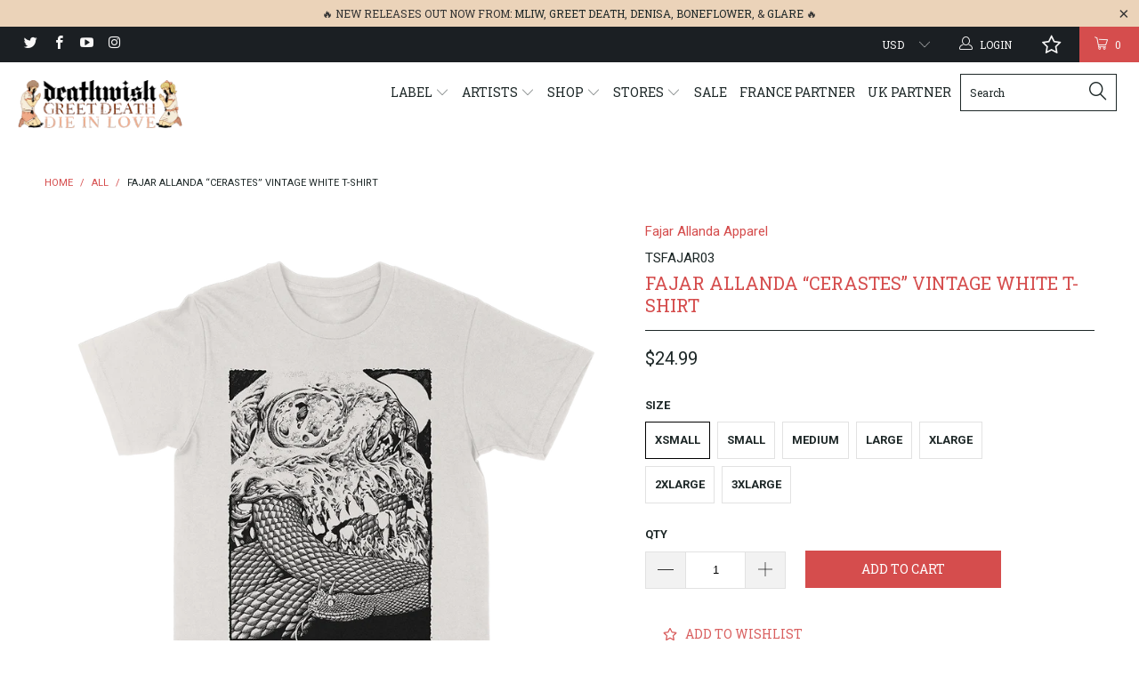

--- FILE ---
content_type: text/javascript; charset=utf-8
request_url: https://deathwishinc.com/products/fajar-allanda-cerastes-vintage-white-t-shirt.js
body_size: 541
content:
{"id":7618255192235,"title":"Fajar Allanda “Cerastes” Vintage White T-Shirt","handle":"fajar-allanda-cerastes-vintage-white-t-shirt","description":"Printed on 100% Cotton","published_at":"2023-04-06T19:06:26-04:00","created_at":"2023-04-06T19:06:26-04:00","vendor":"Fajar Allanda Apparel","type":"Apparel","tags":["meta-15bf","meta-dtg","T-Shirt"],"price":2499,"price_min":2499,"price_max":2499,"available":true,"price_varies":false,"compare_at_price":null,"compare_at_price_min":0,"compare_at_price_max":0,"compare_at_price_varies":false,"variants":[{"id":42622696390827,"title":"XSmall","option1":"XSmall","option2":null,"option3":null,"sku":"TSFAJAR03","requires_shipping":true,"taxable":true,"featured_image":null,"available":true,"name":"Fajar Allanda “Cerastes” Vintage White T-Shirt - XSmall","public_title":"XSmall","options":["XSmall"],"price":2499,"weight":170,"compare_at_price":null,"inventory_quantity":0,"inventory_management":null,"inventory_policy":"deny","barcode":null,"quantity_rule":{"min":1,"max":null,"increment":1},"quantity_price_breaks":[],"requires_selling_plan":false,"selling_plan_allocations":[]},{"id":42622696423595,"title":"Small","option1":"Small","option2":null,"option3":null,"sku":"TSFAJAR03","requires_shipping":true,"taxable":true,"featured_image":null,"available":true,"name":"Fajar Allanda “Cerastes” Vintage White T-Shirt - Small","public_title":"Small","options":["Small"],"price":2499,"weight":170,"compare_at_price":null,"inventory_quantity":0,"inventory_management":null,"inventory_policy":"deny","barcode":null,"quantity_rule":{"min":1,"max":null,"increment":1},"quantity_price_breaks":[],"requires_selling_plan":false,"selling_plan_allocations":[]},{"id":42622696456363,"title":"Medium","option1":"Medium","option2":null,"option3":null,"sku":"TSFAJAR03","requires_shipping":true,"taxable":true,"featured_image":null,"available":true,"name":"Fajar Allanda “Cerastes” Vintage White T-Shirt - Medium","public_title":"Medium","options":["Medium"],"price":2499,"weight":198,"compare_at_price":null,"inventory_quantity":-2,"inventory_management":null,"inventory_policy":"deny","barcode":null,"quantity_rule":{"min":1,"max":null,"increment":1},"quantity_price_breaks":[],"requires_selling_plan":false,"selling_plan_allocations":[]},{"id":42622696489131,"title":"Large","option1":"Large","option2":null,"option3":null,"sku":"TSFAJAR03","requires_shipping":true,"taxable":true,"featured_image":null,"available":true,"name":"Fajar Allanda “Cerastes” Vintage White T-Shirt - Large","public_title":"Large","options":["Large"],"price":2499,"weight":227,"compare_at_price":null,"inventory_quantity":-1,"inventory_management":null,"inventory_policy":"deny","barcode":null,"quantity_rule":{"min":1,"max":null,"increment":1},"quantity_price_breaks":[],"requires_selling_plan":false,"selling_plan_allocations":[]},{"id":42622696521899,"title":"XLarge","option1":"XLarge","option2":null,"option3":null,"sku":"TSFAJAR03","requires_shipping":true,"taxable":true,"featured_image":null,"available":true,"name":"Fajar Allanda “Cerastes” Vintage White T-Shirt - XLarge","public_title":"XLarge","options":["XLarge"],"price":2499,"weight":255,"compare_at_price":null,"inventory_quantity":0,"inventory_management":null,"inventory_policy":"deny","barcode":null,"quantity_rule":{"min":1,"max":null,"increment":1},"quantity_price_breaks":[],"requires_selling_plan":false,"selling_plan_allocations":[]},{"id":42622696554667,"title":"2XLarge","option1":"2XLarge","option2":null,"option3":null,"sku":"TSFAJAR03","requires_shipping":true,"taxable":true,"featured_image":null,"available":true,"name":"Fajar Allanda “Cerastes” Vintage White T-Shirt - 2XLarge","public_title":"2XLarge","options":["2XLarge"],"price":2499,"weight":283,"compare_at_price":null,"inventory_quantity":0,"inventory_management":null,"inventory_policy":"deny","barcode":null,"quantity_rule":{"min":1,"max":null,"increment":1},"quantity_price_breaks":[],"requires_selling_plan":false,"selling_plan_allocations":[]},{"id":42622696587435,"title":"3XLarge","option1":"3XLarge","option2":null,"option3":null,"sku":"TSFAJAR03","requires_shipping":true,"taxable":true,"featured_image":null,"available":true,"name":"Fajar Allanda “Cerastes” Vintage White T-Shirt - 3XLarge","public_title":"3XLarge","options":["3XLarge"],"price":2499,"weight":312,"compare_at_price":null,"inventory_quantity":0,"inventory_management":null,"inventory_policy":"deny","barcode":null,"quantity_rule":{"min":1,"max":null,"increment":1},"quantity_price_breaks":[],"requires_selling_plan":false,"selling_plan_allocations":[]}],"images":["\/\/cdn.shopify.com\/s\/files\/1\/1528\/8689\/products\/TSFAJAR03.1.png?v=1680822400"],"featured_image":"\/\/cdn.shopify.com\/s\/files\/1\/1528\/8689\/products\/TSFAJAR03.1.png?v=1680822400","options":[{"name":"Size","position":1,"values":["XSmall","Small","Medium","Large","XLarge","2XLarge","3XLarge"]}],"url":"\/products\/fajar-allanda-cerastes-vintage-white-t-shirt","media":[{"alt":null,"id":26254659190955,"position":1,"preview_image":{"aspect_ratio":1.0,"height":1152,"width":1152,"src":"https:\/\/cdn.shopify.com\/s\/files\/1\/1528\/8689\/products\/TSFAJAR03.1.png?v=1680822400"},"aspect_ratio":1.0,"height":1152,"media_type":"image","src":"https:\/\/cdn.shopify.com\/s\/files\/1\/1528\/8689\/products\/TSFAJAR03.1.png?v=1680822400","width":1152}],"requires_selling_plan":false,"selling_plan_groups":[]}

--- FILE ---
content_type: text/javascript; charset=utf-8
request_url: https://deathwishinc.com/products/fajar-allanda-cerastes-vintage-white-t-shirt.js
body_size: 882
content:
{"id":7618255192235,"title":"Fajar Allanda “Cerastes” Vintage White T-Shirt","handle":"fajar-allanda-cerastes-vintage-white-t-shirt","description":"Printed on 100% Cotton","published_at":"2023-04-06T19:06:26-04:00","created_at":"2023-04-06T19:06:26-04:00","vendor":"Fajar Allanda Apparel","type":"Apparel","tags":["meta-15bf","meta-dtg","T-Shirt"],"price":2499,"price_min":2499,"price_max":2499,"available":true,"price_varies":false,"compare_at_price":null,"compare_at_price_min":0,"compare_at_price_max":0,"compare_at_price_varies":false,"variants":[{"id":42622696390827,"title":"XSmall","option1":"XSmall","option2":null,"option3":null,"sku":"TSFAJAR03","requires_shipping":true,"taxable":true,"featured_image":null,"available":true,"name":"Fajar Allanda “Cerastes” Vintage White T-Shirt - XSmall","public_title":"XSmall","options":["XSmall"],"price":2499,"weight":170,"compare_at_price":null,"inventory_quantity":0,"inventory_management":null,"inventory_policy":"deny","barcode":null,"quantity_rule":{"min":1,"max":null,"increment":1},"quantity_price_breaks":[],"requires_selling_plan":false,"selling_plan_allocations":[]},{"id":42622696423595,"title":"Small","option1":"Small","option2":null,"option3":null,"sku":"TSFAJAR03","requires_shipping":true,"taxable":true,"featured_image":null,"available":true,"name":"Fajar Allanda “Cerastes” Vintage White T-Shirt - Small","public_title":"Small","options":["Small"],"price":2499,"weight":170,"compare_at_price":null,"inventory_quantity":0,"inventory_management":null,"inventory_policy":"deny","barcode":null,"quantity_rule":{"min":1,"max":null,"increment":1},"quantity_price_breaks":[],"requires_selling_plan":false,"selling_plan_allocations":[]},{"id":42622696456363,"title":"Medium","option1":"Medium","option2":null,"option3":null,"sku":"TSFAJAR03","requires_shipping":true,"taxable":true,"featured_image":null,"available":true,"name":"Fajar Allanda “Cerastes” Vintage White T-Shirt - Medium","public_title":"Medium","options":["Medium"],"price":2499,"weight":198,"compare_at_price":null,"inventory_quantity":-2,"inventory_management":null,"inventory_policy":"deny","barcode":null,"quantity_rule":{"min":1,"max":null,"increment":1},"quantity_price_breaks":[],"requires_selling_plan":false,"selling_plan_allocations":[]},{"id":42622696489131,"title":"Large","option1":"Large","option2":null,"option3":null,"sku":"TSFAJAR03","requires_shipping":true,"taxable":true,"featured_image":null,"available":true,"name":"Fajar Allanda “Cerastes” Vintage White T-Shirt - Large","public_title":"Large","options":["Large"],"price":2499,"weight":227,"compare_at_price":null,"inventory_quantity":-1,"inventory_management":null,"inventory_policy":"deny","barcode":null,"quantity_rule":{"min":1,"max":null,"increment":1},"quantity_price_breaks":[],"requires_selling_plan":false,"selling_plan_allocations":[]},{"id":42622696521899,"title":"XLarge","option1":"XLarge","option2":null,"option3":null,"sku":"TSFAJAR03","requires_shipping":true,"taxable":true,"featured_image":null,"available":true,"name":"Fajar Allanda “Cerastes” Vintage White T-Shirt - XLarge","public_title":"XLarge","options":["XLarge"],"price":2499,"weight":255,"compare_at_price":null,"inventory_quantity":0,"inventory_management":null,"inventory_policy":"deny","barcode":null,"quantity_rule":{"min":1,"max":null,"increment":1},"quantity_price_breaks":[],"requires_selling_plan":false,"selling_plan_allocations":[]},{"id":42622696554667,"title":"2XLarge","option1":"2XLarge","option2":null,"option3":null,"sku":"TSFAJAR03","requires_shipping":true,"taxable":true,"featured_image":null,"available":true,"name":"Fajar Allanda “Cerastes” Vintage White T-Shirt - 2XLarge","public_title":"2XLarge","options":["2XLarge"],"price":2499,"weight":283,"compare_at_price":null,"inventory_quantity":0,"inventory_management":null,"inventory_policy":"deny","barcode":null,"quantity_rule":{"min":1,"max":null,"increment":1},"quantity_price_breaks":[],"requires_selling_plan":false,"selling_plan_allocations":[]},{"id":42622696587435,"title":"3XLarge","option1":"3XLarge","option2":null,"option3":null,"sku":"TSFAJAR03","requires_shipping":true,"taxable":true,"featured_image":null,"available":true,"name":"Fajar Allanda “Cerastes” Vintage White T-Shirt - 3XLarge","public_title":"3XLarge","options":["3XLarge"],"price":2499,"weight":312,"compare_at_price":null,"inventory_quantity":0,"inventory_management":null,"inventory_policy":"deny","barcode":null,"quantity_rule":{"min":1,"max":null,"increment":1},"quantity_price_breaks":[],"requires_selling_plan":false,"selling_plan_allocations":[]}],"images":["\/\/cdn.shopify.com\/s\/files\/1\/1528\/8689\/products\/TSFAJAR03.1.png?v=1680822400"],"featured_image":"\/\/cdn.shopify.com\/s\/files\/1\/1528\/8689\/products\/TSFAJAR03.1.png?v=1680822400","options":[{"name":"Size","position":1,"values":["XSmall","Small","Medium","Large","XLarge","2XLarge","3XLarge"]}],"url":"\/products\/fajar-allanda-cerastes-vintage-white-t-shirt","media":[{"alt":null,"id":26254659190955,"position":1,"preview_image":{"aspect_ratio":1.0,"height":1152,"width":1152,"src":"https:\/\/cdn.shopify.com\/s\/files\/1\/1528\/8689\/products\/TSFAJAR03.1.png?v=1680822400"},"aspect_ratio":1.0,"height":1152,"media_type":"image","src":"https:\/\/cdn.shopify.com\/s\/files\/1\/1528\/8689\/products\/TSFAJAR03.1.png?v=1680822400","width":1152}],"requires_selling_plan":false,"selling_plan_groups":[]}